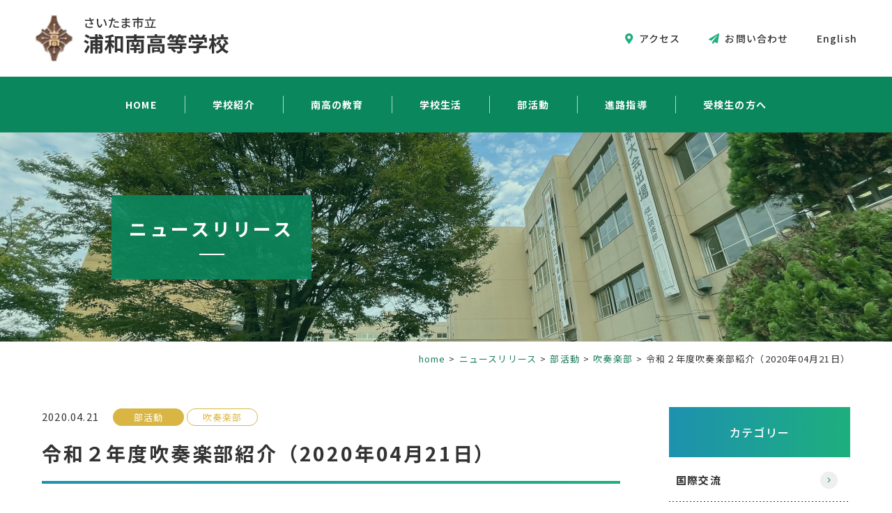

--- FILE ---
content_type: text/html; charset=UTF-8
request_url: https://www.urawaminami-h.city-saitama.ed.jp/news/3052/
body_size: 36027
content:
 <!DOCTYPE html><html lang="ja" dir="ltr" itemscope itemtype="https://schema.org/WebSite"><head><meta charset="utf-8"><meta content="IE=Edge" http-equiv="X-UA-Compatible"><meta content="width=device-width" name="viewport"><meta content="telephone=no" name="format-detection"><meta content="令和２年度吹奏楽部紹介（2020年04月21日） | 浦和南高等学校" name="title"><meta content="さいたま市立浦和南高等学校公式ホームページ" name="description"><meta content="令和２年度吹奏楽部紹介（2020年04月21日） | 浦和南高等学校" itemprop="name"><meta content="さいたま市立浦和南高等学校公式ホームページ" itemprop="description"><meta content="website" property="og:type"><meta content="令和２年度吹奏楽部紹介（2020年04月21日） | 浦和南高等学校" property="og:title"><meta content="さいたま市立浦和南高等学校公式ホームページ" property="og:description"><meta content="https://www.urawaminami-h.city-saitama.ed.jp/news/3052/" property="og:url"><meta content="https://www.urawaminami-h.city-saitama.ed.jp/wp/wp-content/themes/urawaminami/images/common/ogp.jpg" property="og:image"><link href='//fonts.googleapis.com' rel='preconnect dns-prefetch'><link href='//fonts.gstatic.com' rel='preconnect dns-prefetch'><link href='//www.google-analytics.com' rel='preconnect dns-prefetch'><link href='//ajaxzip3.github.io' rel='preconnect dns-prefetch'><link rel="apple-touch-icon" sizes="180x180" href="https://www.urawaminami-h.city-saitama.ed.jp/wp/wp-content/themes/urawaminami/images/favicon/apple-touch-icon.png"><link rel="icon" type="image/png" sizes="32x32" href="https://www.urawaminami-h.city-saitama.ed.jp/wp/wp-content/themes/urawaminami/images/favicon/favicon-32x32.png"><link rel="icon" type="image/png" sizes="16x16" href="https://www.urawaminami-h.city-saitama.ed.jp/wp/wp-content/themes/urawaminami/images/favicon/favicon-16x16.png"><link rel="manifest" href="https://www.urawaminami-h.city-saitama.ed.jp/wp/wp-content/themes/urawaminami/images/favicon/site.webmanifest"><link rel="mask-icon" href="https://www.urawaminami-h.city-saitama.ed.jp/wp/wp-content/themes/urawaminami/images/favicon/safari-pinned-tab.svg" color="#0A875C"><meta name="msapplication-TileColor" content="#ffffff"><meta name="theme-color" content="#ffffff">  <script async src="https://www.googletagmanager.com/gtag/js?id=G-BXLE329WSD"></script> <script>window.dataLayer = window.dataLayer || [];
  function gtag(){dataLayer.push(arguments);}
  gtag('js', new Date());

  gtag('config', 'G-BXLE329WSD');</script> <link href="https://www.urawaminami-h.city-saitama.ed.jp/wp/wp-content/themes/urawaminami/css/all.min.css" class="async"><link href="https://unpkg.com/swiper@7/swiper-bundle.min.css" class="async"><link href="https://www.urawaminami-h.city-saitama.ed.jp/wp/wp-content/themes/urawaminami/css/modaal.min.css" class="async"><link rel="preconnect" href="https://fonts.googleapis.com"><link rel="preconnect" href="https://fonts.gstatic.com" crossorigin><link href="https://fonts.googleapis.com/css2?family=Noto+Sans+JP:wght@400;500;700&display=swap&subset=japanese" class="async"><link href="https://fonts.googleapis.com/css2?family=Oswald:wght@400;500&display=swap&text=&.0123456789ACEFHILMNOPSTUVacghilmnoprtuw©" class="async">  <script src="https://ajax.googleapis.com/ajax/libs/jquery/1.12.4/jquery.min.js" defer></script> <script src="https://unpkg.com/swiper@7/swiper-bundle.min.js"></script> <script src="https://cdnjs.cloudflare.com/ajax/libs/Modaal/0.4.4/js/modaal.min.js" defer></script> <script src="https://cdnjs.cloudflare.com/ajax/libs/lottie-web/5.12.2/lottie.min.js"></script> <script src="https://www.urawaminami-h.city-saitama.ed.jp/wp/wp-content/themes/urawaminami/js/jquery.dualtab.js" defer></script> <script src="https://www.urawaminami-h.city-saitama.ed.jp/wp/wp-content/themes/urawaminami/js/common.js" defer></script>  <script async src="https://www.googletagmanager.com/gtag/js?id=UA-176045095-26"></script> <script>window.dataLayer = window.dataLayer || [];
  function gtag(){dataLayer.push(arguments);}
  gtag('js', new Date());

  gtag('config', 'UA-176045095-26');</script> <link media="all" href="https://www.urawaminami-h.city-saitama.ed.jp/wp/wp-content/cache/autoptimize/css/autoptimize_36c6a241c0d98b17140729c0d31fbe7e.css" rel="stylesheet"><title>令和２年度吹奏楽部紹介（2020年04月21日） | 浦和南高等学校</title><meta name='robots' content='max-image-preview:large' /><link rel="alternate" type="application/rss+xml" title="浦和南高等学校 &raquo; 令和２年度吹奏楽部紹介（2020年04月21日） のコメントのフィード" href="https://www.urawaminami-h.city-saitama.ed.jp/news/3052/feed/" /><link class='async' id='css-style-css' href='https://www.urawaminami-h.city-saitama.ed.jp/wp/wp-content/themes/urawaminami/style.css' type='text/css' media='all'><link class='async' id='wp-block-library-css' href='https://www.urawaminami-h.city-saitama.ed.jp/wp/wp-includes/css/dist/block-library/style.min.css' type='text/css' media='all'> <script type="text/javascript" src="https://www.urawaminami-h.city-saitama.ed.jp/wp/wp-includes/js/jquery/jquery.min.js" id="jquery-core-js"></script> <script type="text/javascript" src="https://www.urawaminami-h.city-saitama.ed.jp/wp/wp-includes/js/jquery/jquery-migrate.min.js" id="jquery-migrate-js"></script> <link rel="https://api.w.org/" href="https://www.urawaminami-h.city-saitama.ed.jp/wp-json/" /><link rel="alternate" title="JSON" type="application/json" href="https://www.urawaminami-h.city-saitama.ed.jp/wp-json/wp/v2/posts/3052" /><link rel="EditURI" type="application/rsd+xml" title="RSD" href="https://www.urawaminami-h.city-saitama.ed.jp/wp/xmlrpc.php?rsd" /><meta name="generator" content="WordPress 6.8.2" /><link rel="canonical" href="https://www.urawaminami-h.city-saitama.ed.jp/news/3052/" /><link rel='shortlink' href='https://www.urawaminami-h.city-saitama.ed.jp/?p=3052' /><link rel="alternate" title="oEmbed (JSON)" type="application/json+oembed" href="https://www.urawaminami-h.city-saitama.ed.jp/wp-json/oembed/1.0/embed?url=https%3A%2F%2Fwww.urawaminami-h.city-saitama.ed.jp%2Fnews%2F3052%2F" /><link rel="alternate" title="oEmbed (XML)" type="text/xml+oembed" href="https://www.urawaminami-h.city-saitama.ed.jp/wp-json/oembed/1.0/embed?url=https%3A%2F%2Fwww.urawaminami-h.city-saitama.ed.jp%2Fnews%2F3052%2F&#038;format=xml" /> <script>document.documentElement.className += " js";</script> <link rel="icon" href="/wp/wp-content/uploads/2021/10/cropped-favicon_512x512-32x32.jpg" sizes="32x32" /><link rel="icon" href="/wp/wp-content/uploads/2021/10/cropped-favicon_512x512-192x192.jpg" sizes="192x192" /><link rel="apple-touch-icon" href="/wp/wp-content/uploads/2021/10/cropped-favicon_512x512-180x180.jpg" /><meta name="msapplication-TileImage" content="/wp/wp-content/uploads/2021/10/cropped-favicon_512x512-270x270.jpg" /></head><body itemscope itemtype="https://schema.org/WebPage" class="wp-singular post-template-default single single-post postid-3052 single-format-standard wp-theme-urawaminami" id="%e4%bb%a4%e5%92%8c%ef%bc%92%e5%b9%b4%e5%ba%a6%e5%90%b9%e5%a5%8f%e6%a5%bd%e9%83%a8%e7%b4%b9%e4%bb%8b%ef%bc%882020%e5%b9%b404%e6%9c%8821%e6%97%a5%ef%bc%89"><header id="global_header" class="global_header" itemscope itemtype="https://schema.org/WPHeader"><div class="inner"><p class="gh_logo"><a href="https://www.urawaminami-h.city-saitama.ed.jp/"><img src="https://www.urawaminami-h.city-saitama.ed.jp/wp/wp-content/themes/urawaminami/images/common/logo.svg" alt="浦和南高等学校" width="158" height="38"></a></p> <button type="button" class="gh_menu" id="gh_menu"><span class="icon"></span></button></div></header><nav id="global_navigation" class="global_navigation" itemscope itemtype="https://schema.org/SiteNavigationElement"><ul class="gn_links-01 module_menu-01"><li class="_hasChild"><a class="gnl_title mm_title" href="https://www.urawaminami-h.city-saitama.ed.jp">HOME</a></li><li class="_hasChild "> <button class="gnl_button mm_button" type="button"><span>開閉</span></button> <a class="gnl_title mm_title" href="/summary/" >学校紹介</a><div class="gnl_wrapper mm_wrapper-01"><div class="gnl_inner mm_inner-01"><ul><li><a class="gnl_title mm_title-01" href="/summary/greeting/" >学校長挨拶</a></li><li><a class="gnl_title mm_title-01" href="/summary/basic/" >学校基本情報</a></li><li><a class="gnl_title mm_title-01" href="/summary/charactor/" >南高の特徴</a></li><li><a class="gnl_title mm_title-01" href="/summary/history/" >学校の歴史</a></li><li><a class="gnl_title mm_title-01" href="/summary/emblem/" >校歌・校章</a></li><li><a class="gnl_title mm_title-01" href="/summary/environment/" >施設紹介</a></li></ul></div></div></li><li class="_hasChild "> <button class="gnl_button mm_button" type="button"><span>開閉</span></button> <a class="gnl_title mm_title" href="/education/" >南高の教育</a><div class="gnl_wrapper mm_wrapper-01"><div class="gnl_inner mm_inner-01"><ul><li><a class="gnl_title mm_title-01" href="/education/feature/" >南高教育の特徴</a></li><li> <button class="gnl_button mm_button-01" type="button"><span>開閉</span></button> <a class="gnl_title mm_title-01" href="/education/curriculum/" >教育課程</a><div class="gnl_wrapper mm_wrapper-02"><div class="gnl_inner mm_inner-02"><ul><li><a class="gnl_title mm_title-02" href="/education/curriculum/01ed/" >1年生教育課程</a></li><li><a class="gnl_title mm_title-02" href="/education/curriculum/02ed/" >2年生教育課程</a></li><li><a class="gnl_title mm_title-02" href="/education/curriculum/03ed/" >3年生教育課程</a></li></ul></div></div></li><li><a class="gnl_title mm_title-01" href="/education/ict/" >ICT教育</a></li><li> <button class="gnl_button mm_button-01" type="button"><span>開閉</span></button> <a class="gnl_title mm_title-01" href="/education/guide/" >教科ガイド</a><div class="gnl_wrapper mm_wrapper-02"><div class="gnl_inner mm_inner-02"><ul><li><a class="gnl_title mm_title-02" href="/education/guide/linguistic/" >国語</a></li><li><a class="gnl_title mm_title-02" href="/education/guide/math/" >数学</a></li><li><a class="gnl_title mm_title-02" href="/education/guide/geographical_history/" >地歴</a></li><li><a class="gnl_title mm_title-02" href="/education/guide/citizen/" >公民</a></li><li><a class="gnl_title mm_title-02" href="/education/guide/chemistry/" >化学</a></li><li><a class="gnl_title mm_title-02" href="/education/guide/physics/" >物理</a></li><li><a class="gnl_title mm_title-02" href="/education/guide/organism/" >生物</a></li><li><a class="gnl_title mm_title-02" href="/education/guide/earth_science/" >地学</a></li><li><a class="gnl_title mm_title-02" href="/education/guide/english/" >英語</a></li><li><a class="gnl_title mm_title-02" href="/education/guide/physical/" >保健体育</a></li><li><a class="gnl_title mm_title-02" href="/education/guide/music/" >音楽</a></li><li><a class="gnl_title mm_title-02" href="/education/guide/calligraphy/" >書道</a></li><li><a class="gnl_title mm_title-02" href="/education/guide/art/" >工芸</a></li><li><a class="gnl_title mm_title-02" href="/education/guide/home_economics/" >家庭</a></li><li><a class="gnl_title mm_title-02" href="/education/guide/information/" >情報</a></li></ul></div></div></li><li><a class="gnl_title mm_title-01" href="/education/international/" >グローバル人材育成　　　　　プログラム</a></li><li><a class="gnl_title mm_title-01" href="/education//quest/" >探究プログラム</a></li></ul></div></div></li><li class="_hasChild "> <button class="gnl_button mm_button" type="button"><span>開閉</span></button> <a class="gnl_title mm_title" href="/schoollife/" >学校生活</a><div class="gnl_wrapper mm_wrapper-01"><div class="gnl_inner mm_inner-01"><ul><li><a class="gnl_title mm_title-01" href="/schoollife/events/" >年間学校行事</a></li><li><a class="gnl_title mm_title-01" href="/schoollife/schedule/" >月間予定（年間スケジュール）</a></li><li><a class="gnl_title mm_title-01" href="/schoollife/excursion/" >海外研修旅行</a></li><li><a class="gnl_title mm_title-01" href="/schoollife/culturalfestival/" >文化祭</a></li><li><a class="gnl_title mm_title-01" href="/schoollife/sportsfestival/" >体育祭</a></li><li><a class="gnl_title mm_title-01" href="/schoollife/orientation/" >校外宿泊研修</a></li><li><a class="gnl_title mm_title-01" href="/schoollife/council/" >生徒会</a></li><li><a class="gnl_title mm_title-01" href="/schoollife/day/" >南高生の一日</a></li></ul></div></div></li><li > <a class="gnl_title mm_title" href="/club/" >部活動</a></li><li class="_hasChild "> <button class="gnl_button mm_button" type="button"><span>開閉</span></button> <a class="gnl_title mm_title" href="/course/" >進路指導</a><div class="gnl_wrapper mm_wrapper-01"><div class="gnl_inner mm_inner-01"><ul><li><a class="gnl_title mm_title-01" href="/course/career/" >指導体制3年間</a></li><li><a class="gnl_title mm_title-01" href="/course/exam/" >進学状況・指定校</a></li><li><a class="gnl_title mm_title-01" href="/course/info/" >進路通信</a></li><li><a class="gnl_title mm_title-01" href="/course/grad/" >卒業生より</a></li></ul></div></div></li><li class="_hasChild "> <button class="gnl_button mm_button" type="button"><span>開閉</span></button> <a class="gnl_title mm_title" href="/examinee/" >受検生の方へ</a><div class="gnl_wrapper mm_wrapper-01"><div class="gnl_inner mm_inner-01"><ul><li><a class="gnl_title mm_title-01" href="/examinee/explanation/" >学校説明会</a></li><li><a class="gnl_title mm_title-01" href="/examinee/outline/" >募集要項・選抜基準</a></li><li><a class="gnl_title mm_title-01" href="/examinee/tablet/" >タブレットPC</a></li></ul></div></div></li></ul><ul class="gn_links-03 module_menu-02 _under-TB"><li><a href="https://www.urawaminami-h.city-saitama.ed.jp/schoollife/schedule"><i class="fas fa-calendar-alt fa-fw" translate="no"></i><span>年間スケジュール</span></a></li><li><a href="/wp/wp-content/uploads/2025/09/aec2a71aea73606368c832e2b4e4cbf2.pdf" target="_blank"><i class="fas fa-flag fa-fw" translate="no"></i><span>学校パンフレット</span></a></li><li><a href="https://www.urawaminami-h.city-saitama.ed.jp/education/guide"><i class="fas fa-book-open fa-fw" translate="no"></i><span>教科ガイド</span></a></li><li><a href="https://www.urawaminami-h.city-saitama.ed.jp/news/category/blog/"><i class="fas fa-pen-fancy fa-fw" translate="no"></i><span>校長室より</span></a></li><li><a href="https://www.urawaminami-h.city-saitama.ed.jp/infirmary"><i class="fas fa-briefcase-medical fa-fw" translate="no"></i><span>保健室より</span></a></li><li><a href="https://www.urawaminami-h.city-saitama.ed.jp/library"><i class="fas fa-books fa-fw" translate="no"></i><span>図書室より</span></a></li><li><a href="https://www.urawaminami-h.city-saitama.ed.jp/office"><i class="fas fa-pen fa-fw" translate="no"></i><span>事務室より</span></a></li><li><a href="https://www.urawaminami-h.city-saitama.ed.jp/current"><i class="fas fa-school fa-fw" translate="no"></i><span>在校生の皆さんへ</span></a></li><li><a href="https://www.urawaminami-h.city-saitama.ed.jp/parents"><i class="fas fa-user-tie fa-fw" translate="no"></i><span>保護者の方へ</span></a></li><li><a href="https://www.urawaminami-h.city-saitama.ed.jp/pta"><i class="fas fa-hands-heart fa-fw" translate="no"></i><span>本校のPTA活動</span></a></li><li><a href="https://www.urawaminami-h.city-saitama.ed.jp/area"><i class="fas fa-users fa-fw" translate="no"></i><span>地域の皆様へ</span></a></li><li><a href="https://www.urawaminami-h.city-saitama.ed.jp/alumni"><i class="fas fa-graduation-cap fa-fw" translate="no"></i><span>同窓会</span></a></li><li><a href="https://www.urawaminami-h.city-saitama.ed.jp/info"><i class="fas fa-chalkboard fa-fw" translate="no"></i><span>教育関係者の方へ</span></a></li><li><a href="https://www.urawaminami-h.city-saitama.ed.jp/certificate"><i class="fas fa-newspaper fa-fw"></i><span>各種証明書発行</span></a></li></ul><ul class="gn_links-02 module_menu-02"><li class="access "><a href="/access/" ><span>アクセス</span></a></li><li class="inquiry "><a href="/inquiry/" ><span>お問い合わせ</span></a></li><li class="https:translate.google.comtranslate?sl=ja&tl=en&u=https:www.urawaminami-h.city-saitama.ed.jp "><a href="https://translate.google.com/translate?sl=ja&tl=en&u=https://www.urawaminami-h.city-saitama.ed.jp/" target="_blank"><span>English</span></a></li><li class="privacy _only-SP"><a href="/privacy/" ><span>プライバシーポリシー</span></a></li></ul></nav><div class="global_wrapper"><main id="global_contents" class="global_contents" itemscope itemprop="mainContentOfPage"><section><div class="global_mainVisual"><div class="global_inner"><div class="gm_background" style="background-image: url(/wp/wp-content/uploads/2021/10/IMG_5265-scaled.jpg)"></div><p class="gm_title"><span>ニュースリリース</span></p></div></div><nav class="module_breadCrumb"><div class="global_inner"><ul class="module_breadCrumb-01" itemprop="Breadcrumb" itemscope itemtype="https://schema.org/BreadcrumbList"><li itemprop="itemListElement" itemscope itemtype="https://schema.org/ListItem"><a itemscope itemtype="https://schema.org/Thing" itemprop="item" href="https://www.urawaminami-h.city-saitama.ed.jp/" class="home" ><span itemprop="name">home</span></a><meta itemprop="position" content="1" /></li><li itemprop="itemListElement" itemscope itemtype="https://schema.org/ListItem"><a itemscope itemtype="https://schema.org/Thing" itemprop="item" href="https://www.urawaminami-h.city-saitama.ed.jp/news/" ><span itemprop="name">ニュースリリース</span></a><meta itemprop="position" content="2" /></li><li itemprop="itemListElement" itemscope itemtype="https://schema.org/ListItem"><a itemscope itemtype="https://schema.org/Thing" itemprop="item" href="https://www.urawaminami-h.city-saitama.ed.jp/news/category/club/"><span itemprop="name">部活動</span></a><meta itemprop="position" content="3" /></li><li itemprop="itemListElement" itemscope itemtype="https://schema.org/ListItem"><a itemscope itemtype="https://schema.org/Thing" itemprop="item" href="https://www.urawaminami-h.city-saitama.ed.jp/news/category/club/brassband/"><span itemprop="name">吹奏楽部</span></a><meta itemprop="position" content="4" /></li><li itemprop="itemListElement" itemscope itemtype="https://schema.org/ListItem"><span itemprop="name">令和２年度吹奏楽部紹介（2020年04月21日）</span><meta itemprop="position" content="5" /></li></ul></div></nav><div class="global_inner _column"><div class="gc_main"><article><div class="module_titleSingle"><div class="head"><p class="date"><time datetime="2020-04-21">2020.04.21</time></p><p class="category"> <a href="https://www.urawaminami-h.city-saitama.ed.jp/news/category/club/"> <span class="label club ">部活動</span> </a> <a href="https://www.urawaminami-h.city-saitama.ed.jp/news/category/club/brassband/"> <span class="label brassband club-brassband">吹奏楽部</span> </a></p></div><div class="body"><h1 class="module_title-01"><span>令和２年度吹奏楽部紹介（2020年04月21日）</span></h1></div></div><div class="contentswrapper"><div class="module_column-col1 "><p>吹奏楽部は規模こそ小さいながらも、音楽を愛してやまない部員たちで成り立っています。</p><p>部員は一人一人音楽的能力が非常に高く、日々一生懸命音楽と向き合っています。</p><p>今年５月５日に実施予定だった「第１３回定期演奏会」は新型コロナウイルスの影響で</p><p>中止となってしまいましたが、活動が再開されたら、</p><p>部員一丸となって前向きに頑張っていきたいと思います。</p><p>毎日、本校合宿所（食堂裏）で活動しているので、体験に来てください。</p><p>&nbsp;</p><p><strong>〈令和元年度実績〉</strong></p><p><strong>＊アンサンブルコンテスト　金冠七重奏　銀賞</strong></p><p><strong>＊下倉アンサンブルフェスタ　木管七重奏　銀賞</strong></p><p>&nbsp;</p><p>〈活動日〉　月曜日～土曜日（コンクール等演奏前は日曜日も）</p><p>〈活動場所〉合宿所（食堂裏、ハンドボールコート・ソフトボールコート隣接）</p><p>〈活動時間〉放課後　１６：１０～１８：１０（平日以外は基本９：００～１２：３０）</p><p>〈活動内容〉コンクール・アンサンブルコンテスト・新人戦等での演奏、</p><p>　　　　　　年２回の校内合宿、本校学校行事での演奏、</p><p>　　　　　　南部地区音楽祭・埼玉市民音楽祭・アートフェスタへの出演、</p><p>　　　　　　定期演奏会、小中高の合同演奏会（ふれあいコンサート）への出演、その他</p></div><div class="module_gallery-01"><ul class="gallery"><li> <a href="/wp/wp-content/uploads/2021/10/unnamed-file-890x474.png" data-group="modal_01" data-modaal-desc="" class="modal_01" ><div class="head"><p class="image"> <img src="/wp/wp-content/uploads/2021/10/unnamed-file-890x500.png" alt=""></p></div> </a></li></ul></div></div> <script>var ajaxurl = 'https://www.urawaminami-h.city-saitama.ed.jp/wp/wp-admin/admin-ajax.php';</script> <div class="like-button-container"> <button class="js-like-button" data-post-id="3052" data-liked="false"><div class="like-label">いいね！<span class="like-animation" id="lottie-3052"></span></div> </button> <span class="like-count-wrap"> <span class="like-plus">+</span><span class="like-count">0</span> </span></div></article><div class="module_pager-02"><div class="back"><a href="https://www.urawaminami-h.city-saitama.ed.jp/news/"><span>ニュースリリース一覧へ戻る</span></a></div></div></div><aside class="gc_sub"><nav class="local_navigation" id="local_navigation"><ul class="ln_links-01 module_menu-01"><li> <a class="lnl_title mm_title" href="#">カテゴリー</a><div class="lnl_wrapper mm_wrapper-01"><div class="lnl_inner mm_inner-01"><ul><li><a class="lnl_title mm_title-01" href="https://www.urawaminami-h.city-saitama.ed.jp/news/category/%e5%9b%bd%e9%9a%9b%e4%ba%a4%e6%b5%81/"><span>国際交流</span></a></li><li><a class="lnl_title mm_title-01" href="https://www.urawaminami-h.city-saitama.ed.jp/news/category/%e7%94%9f%e5%be%92%e4%bc%9a/"><span>生徒会</span></a></li><li><a class="lnl_title mm_title-01" href="https://www.urawaminami-h.city-saitama.ed.jp/news/category/%e5%b7%a5%e8%8a%b8%e7%a7%91/"><span>工芸科</span></a></li><li><a class="lnl_title mm_title-01" href="https://www.urawaminami-h.city-saitama.ed.jp/news/category/candidates/"><span>受検生の方へ</span></a></li><li><a class="lnl_title mm_title-01" href="https://www.urawaminami-h.city-saitama.ed.jp/news/category/parents/"><span>保護者の方へ</span></a></li><li><a class="lnl_title mm_title-01" href="https://www.urawaminami-h.city-saitama.ed.jp/news/category/current/"><span>在校生の方へ</span></a></li><li><a class="lnl_title mm_title-01" href="https://www.urawaminami-h.city-saitama.ed.jp/news/category/grad/"><span>卒業生の方へ</span></a></li><li class="child"><button class="lnl_button mm_button-01" type="button"><span>開閉</span></button><a class="lnl_title mm_title-01" href="https://www.urawaminami-h.city-saitama.ed.jp/news/category/club/"><span>部活動</span></a><div class="lnl_wrapper mm_wrapper-02"><div class="lnl_inner mm_inner-02"><ul><li><a class="lnl_title mm_title-02" href="https://www.urawaminami-h.city-saitama.ed.jp/news/category/club/soccer/">サッカー部</a></li><li><a class="lnl_title mm_title-02" href="https://www.urawaminami-h.city-saitama.ed.jp/news/category/club/judo/">柔道部</a></li><li><a class="lnl_title mm_title-02" href="https://www.urawaminami-h.city-saitama.ed.jp/news/category/club/kendo/">剣道部</a></li><li><a class="lnl_title mm_title-02" href="https://www.urawaminami-h.city-saitama.ed.jp/news/category/club/kyudo/">弓道部</a></li><li><a class="lnl_title mm_title-02" href="https://www.urawaminami-h.city-saitama.ed.jp/news/category/club/tabletennis/">卓球部</a></li><li><a class="lnl_title mm_title-02" href="https://www.urawaminami-h.city-saitama.ed.jp/news/category/club/athletic/">陸上競技部</a></li><li><a class="lnl_title mm_title-02" href="https://www.urawaminami-h.city-saitama.ed.jp/news/category/club/softball/">ソフトボール部</a></li><li><a class="lnl_title mm_title-02" href="https://www.urawaminami-h.city-saitama.ed.jp/news/category/club/baseball/">軟式野球部</a></li><li><a class="lnl_title mm_title-02" href="https://www.urawaminami-h.city-saitama.ed.jp/news/category/club/volleyball_m/">男子バレーボール部</a></li><li><a class="lnl_title mm_title-02" href="https://www.urawaminami-h.city-saitama.ed.jp/news/category/club/volleyball_f/">女子バレーボール部</a></li><li><a class="lnl_title mm_title-02" href="https://www.urawaminami-h.city-saitama.ed.jp/news/category/club/basketball_f/">女子バスケットボール部</a></li><li><a class="lnl_title mm_title-02" href="https://www.urawaminami-h.city-saitama.ed.jp/news/category/club/badminton_m/">男子バドミントン部</a></li><li><a class="lnl_title mm_title-02" href="https://www.urawaminami-h.city-saitama.ed.jp/news/category/club/badminton_f/">女子バドミントン部</a></li><li><a class="lnl_title mm_title-02" href="https://www.urawaminami-h.city-saitama.ed.jp/news/category/club/softtennis_m/">男子ソフトテニス部</a></li><li><a class="lnl_title mm_title-02" href="https://www.urawaminami-h.city-saitama.ed.jp/news/category/club/softtennis_f/">女子ソフトテニス部</a></li><li><a class="lnl_title mm_title-02" href="https://www.urawaminami-h.city-saitama.ed.jp/news/category/club/handball_m/">男子ハンドボール部</a></li><li><a class="lnl_title mm_title-02" href="https://www.urawaminami-h.city-saitama.ed.jp/news/category/club/handball_w/">女子ハンドボール部</a></li><li><a class="lnl_title mm_title-02" href="https://www.urawaminami-h.city-saitama.ed.jp/news/category/club/theatrics/">演劇部</a></li><li><a class="lnl_title mm_title-02" href="https://www.urawaminami-h.city-saitama.ed.jp/news/category/club/brassband/">吹奏楽部</a></li><li><a class="lnl_title mm_title-02" href="https://www.urawaminami-h.city-saitama.ed.jp/news/category/club/earthscience/">地学部</a></li><li><a class="lnl_title mm_title-02" href="https://www.urawaminami-h.city-saitama.ed.jp/news/category/club/organism/">生物部</a></li><li><a class="lnl_title mm_title-02" href="https://www.urawaminami-h.city-saitama.ed.jp/news/category/club/english/">英語部</a></li><li><a class="lnl_title mm_title-02" href="https://www.urawaminami-h.city-saitama.ed.jp/news/category/club/literature/">文芸部</a></li><li><a class="lnl_title mm_title-02" href="https://www.urawaminami-h.city-saitama.ed.jp/news/category/club/button/">バトン部</a></li><li><a class="lnl_title mm_title-02" href="https://www.urawaminami-h.city-saitama.ed.jp/news/category/club/music/">音楽部</a></li><li><a class="lnl_title mm_title-02" href="https://www.urawaminami-h.city-saitama.ed.jp/news/category/club/photograph/">写真部</a></li><li><a class="lnl_title mm_title-02" href="https://www.urawaminami-h.city-saitama.ed.jp/news/category/club/art/">美術部</a></li><li><a class="lnl_title mm_title-02" href="https://www.urawaminami-h.city-saitama.ed.jp/news/category/club/ceramicart/">陶芸部</a></li><li><a class="lnl_title mm_title-02" href="https://www.urawaminami-h.city-saitama.ed.jp/news/category/club/shodo/">書道部</a></li><li><a class="lnl_title mm_title-02" href="https://www.urawaminami-h.city-saitama.ed.jp/news/category/club/sado/">茶道部</a></li><li><a class="lnl_title mm_title-02" href="https://www.urawaminami-h.city-saitama.ed.jp/news/category/club/kado/">華道部</a></li><li><a class="lnl_title mm_title-02" href="https://www.urawaminami-h.city-saitama.ed.jp/news/category/club/handmade/">ハンドメイド部</a></li><li><a class="lnl_title mm_title-02" href="https://www.urawaminami-h.city-saitama.ed.jp/news/category/club/manga/">漫画研究部</a></li><li><a class="lnl_title mm_title-02" href="https://www.urawaminami-h.city-saitama.ed.jp/news/category/club/cooking/">調理部</a></li></ul></div></div></li><li><a class="lnl_title mm_title-01" href="https://www.urawaminami-h.city-saitama.ed.jp/news/category/blog/"><span>校長ブログ</span></a></li><li><a class="lnl_title mm_title-01" href="https://www.urawaminami-h.city-saitama.ed.jp/news/category/info/"><span>お知らせ</span></a></li></ul></div></div></li></ul><ul class="ln_links-01 module_menu-01"><li> <a class="lnl_title mm_title" href="#">アーカイブ</a><div class="lnl_wrapper mm_wrapper-01"><div class="lnl_inner mm_inner-01"><ul><li><a class="lnl_title mm_title-01" href="https://www.urawaminami-h.city-saitama.ed.jp/news/date/2025/">2025年度</a></li><li><a class="lnl_title mm_title-01" href="https://www.urawaminami-h.city-saitama.ed.jp/news/date/2024/">2024年度</a></li><li><a class="lnl_title mm_title-01" href="https://www.urawaminami-h.city-saitama.ed.jp/news/date/2023/">2023年度</a></li><li><a class="lnl_title mm_title-01" href="https://www.urawaminami-h.city-saitama.ed.jp/news/date/2022/">2022年度</a></li><li><a class="lnl_title mm_title-01" href="https://www.urawaminami-h.city-saitama.ed.jp/news/date/2021/">2021年度</a></li><li><a class="lnl_title mm_title-01" href="https://www.urawaminami-h.city-saitama.ed.jp/news/date/2020/">2020年度</a></li><li><a class="lnl_title mm_title-01" href="https://www.urawaminami-h.city-saitama.ed.jp/news/date/2019/">2019年度</a></li><li><a class="lnl_title mm_title-01" href="https://www.urawaminami-h.city-saitama.ed.jp/news/date/2018/">2018年度</a></li><li><a class="lnl_title mm_title-01" href="https://www.urawaminami-h.city-saitama.ed.jp/news/date/2017/">2017年度</a></li><li><a class="lnl_title mm_title-01" href="https://www.urawaminami-h.city-saitama.ed.jp/news/date/2016/">2016年度</a></li><li><a class="lnl_title mm_title-01" href="https://www.urawaminami-h.city-saitama.ed.jp/news/date/2015/">2015年度</a></li><li><a class="lnl_title mm_title-01" href="https://www.urawaminami-h.city-saitama.ed.jp/news/date/2014/">2014年度</a></li><li><a class="lnl_title mm_title-01" href="https://www.urawaminami-h.city-saitama.ed.jp/news/date/2013/">2013年度</a></li><li><a class="lnl_title mm_title-01" href="https://www.urawaminami-h.city-saitama.ed.jp/news/date/2012/">2012年度</a></li></ul></div></div></li></ul></nav><nav class="common_navigation" id="common_navigation"><ul class="cmn_links-01"><li><a href="https://www.urawaminami-h.city-saitama.ed.jp/schoollife/schedule"><i class="fas fa-calendar-alt fa-fw" translate="no"></i><span>年間スケジュール</span></a></li><li><a href="/wp/wp-content/uploads/2025/09/aec2a71aea73606368c832e2b4e4cbf2.pdf" target="_blank"><i class="fas fa-flag fa-fw" translate="no"></i><span>学校パンフレット</span></a></li><li><a href="https://www.urawaminami-h.city-saitama.ed.jp/education/guide"><i class="fas fa-book-open fa-fw" translate="no"></i><span>教科ガイド</span></a></li></ul><ul class="cmn_links-02"><li><a href="https://www.urawaminami-h.city-saitama.ed.jp/news/category/blog/"><i class="fas fa-pen-fancy fa-fw" translate="no"></i><span>校長室より</span></a></li><li><a href="https://www.urawaminami-h.city-saitama.ed.jp/infirmary"><i class="fas fa-briefcase-medical fa-fw" translate="no"></i><span>保健室より</span></a></li><li><a href="https://www.urawaminami-h.city-saitama.ed.jp/library"><i class="fas fa-books fa-fw" translate="no"></i><span>図書室より</span></a></li><li><a href="https://www.urawaminami-h.city-saitama.ed.jp/office"><i class="fas fa-pen fa-fw" translate="no"></i><span>事務室より</span></a></li></ul><ul class="cmn_links-03"><li><a href="https://www.urawaminami-h.city-saitama.ed.jp/current"><i class="fas fa-school fa-fw" translate="no"></i><span>在校生の皆さんへ</span></a></li><li><a href="https://www.urawaminami-h.city-saitama.ed.jp/parents"><i class="fas fa-user-tie fa-fw" translate="no"></i><span>保護者の方へ</span></a></li><li><a href="https://www.urawaminami-h.city-saitama.ed.jp/pta"><i class="fas fa-hands-heart fa-fw" translate="no"></i><span>本校のPTA活動</span></a></li><li><a href="https://www.urawaminami-h.city-saitama.ed.jp/area"><i class="fas fa-users fa-fw" translate="no"></i><span>地域の皆様へ</span></a></li><li><a href="https://www.urawaminami-h.city-saitama.ed.jp/alumni"><i class="fas fa-graduation-cap fa-fw" translate="no"></i><span>同窓会</span></a></li><li><a href="https://www.urawaminami-h.city-saitama.ed.jp/info"><i class="fas fa-chalkboard fa-fw" translate="no"></i><span>教育関係者の方へ</span></a></li><li><a href="https://www.urawaminami-h.city-saitama.ed.jp/certificate"><i class="fas fa-newspaper fa-fw"></i><span>各種証明書発行</span></a></li></ul></nav><p class="bnr"><a href="https://www.urawaminami-h.city-saitama.ed.jp/wp/wp-content/uploads/2022/07/04_soudanmadoguti.pdf" target="_blank" rel="noopener noreferrer"><img src="https://www.urawaminami-h.city-saitama.ed.jp/wp/wp-content/uploads/2022/07/03_soudanbutton.png" width="100%" alt="いじめ防止バナー"></a></p><p class="bnr"><a href="https://www.city.saitama.lg.jp/003/002/008/001/p060221.html" target="_blank" rel="noopener noreferrer"><img src="https://www.urawaminami-h.city-saitama.ed.jp/wp/wp-content/themes/urawaminami/images/banner/banner_kyouikuiinkai_dayori.png" width="100%" alt="教育委員会だより各号のお知らせ"></a></p></aside></div></section></main></div><footer id="global_footer" class="global_footer" itemscope itemtype="https://schema.org/WPFooter"><p class="gf_pageTop"><a href="#"><span>ページトップへ戻る</span></a></p><div class="gf_content"><div class="gf_information"><div class="global_inner"><p class="gf_logo"><a href="https://www.urawaminami-h.city-saitama.ed.jp/"><img src="https://www.urawaminami-h.city-saitama.ed.jp/wp/wp-content/themes/urawaminami/images/common/logo.svg" alt="浦和南高等学校"></a></p> <address><p class="gf_address"><a href="https://goo.gl/maps/8AFCd5hgHQVfonkS9" target="_blank">〒336-0026 埼玉県さいたま市南区辻6-5-31</a></p><p class="gf_tel">TEL:<a href="tel:0488622568">048-862-2568</a></p><p class="gf_fax">FAX:048-838-2932</p> </address></div></div><div class="global_inner"><p class="gf_privacy"><a href="https://www.urawaminami-h.city-saitama.ed.jp/privacy"><span>プライバシーポリシー</span></a></p><p class="gf_copyright"><span>©2021 Saitama Municipal Urawa Minami High School.</span></p></div></div></footer> <script type="speculationrules">{"prefetch":[{"source":"document","where":{"and":[{"href_matches":"\/*"},{"not":{"href_matches":["\/wp\/wp-*.php","\/wp\/wp-admin\/*","\/wp\/wp-content\/uploads\/*","\/wp\/wp-content\/*","\/wp\/wp-content\/plugins\/*","\/wp\/wp-content\/themes\/urawaminami\/*","\/*\\?(.+)"]}},{"not":{"selector_matches":"a[rel~=\"nofollow\"]"}},{"not":{"selector_matches":".no-prefetch, .no-prefetch a"}}]},"eagerness":"conservative"}]}</script> <script type="text/javascript" id="like-toggle-script-js-before">const my_ajax_params = {"ajaxurl":"https:\/\/www.urawaminami-h.city-saitama.ed.jp\/wp\/wp-admin\/admin-ajax.php","my_ajax_nonce":"24df82a467"}</script> <script type="text/javascript" src="https://www.urawaminami-h.city-saitama.ed.jp/wp/wp-content/themes/urawaminami/js/like-toggle.js" id="like-toggle-script-js"></script> </body></html>

--- FILE ---
content_type: application/javascript
request_url: https://www.urawaminami-h.city-saitama.ed.jp/wp/wp-content/themes/urawaminami/js/like-toggle.js
body_size: 3705
content:
"use strict";
(function ($) {
// ==========================================================================
// 「+」文字の表示制御関数
// ==========================================================================
const updatePlusVisibility = function($btn) {
  const $container = $btn.closest('.like-button-container');
  const $plus = $container.find('.like-plus');
  const $count = $container.find('.like-count');
  const count = parseInt($count.text()) || 0;
  
  if (count === 0) {
    $plus.hide();
  } else {
    $plus.show();
  }
};

// ==========================================================================
// いいねボタン Ajaxトグル処理
// ==========================================================================
const likeButton = function () {
    $('.js-like-button').each(function () {
      const $btn = $(this);
      
      // 既に初期化済みの場合はスキップ
      if ($btn.data('initialized')) {
        return;
      }
      
      const postId = $btn.data('post-id');
      const storageKey = `liked_post_${postId}`;
      const lottieId = `lottie-${postId}`;
      const $lottieContainer = $btn.find(`#${lottieId}`)[0];
      
      // Lottieコンテナが見つからない場合は処理をスキップ
      if (!$lottieContainer) {
        console.warn(`Lottie container not found: #${lottieId}`);
        return;
      }
      
      // 初期化完了をマーク
      $btn.data('initialized', true);

      // 初期状態をチェック
      const isLiked = localStorage.getItem(storageKey);

      // Lottieアニメーションの初期化
      const anim = lottie.loadAnimation({
        container: $lottieContainer,
        renderer: 'svg',
        loop: false,
        autoplay: false,
        path: '/wp/wp-content/themes/urawaminami/images/common/likebutton.json',
      });

      // アニメーションの読み込み完了後に初期状態を設定
      anim.addEventListener('DOMLoaded', function() {
        if (isLiked) {
          $btn.attr('data-liked', 'true').addClass('liked');
          anim.goToAndStop(anim.totalFrames - 1, true); // 最終フレームで停止（＝いいね済み）
        }
        // 初期カウント数に応じて「+」文字の表示制御
        updatePlusVisibility($btn);
      });

      $btn.on('click', function () {
        const liked = $btn.attr('data-liked') === 'true';

        $.post(my_ajax_params.ajaxurl, {
          action: 'toggle_like',
          post_id: postId,
          liked: liked.toString()
        }, function (response) {
          if (response.success) {
            $btn.closest('.like-button-container').find('.like-count').text(response.data.likes);
            // カウント更新後に「+」文字の表示制御
            updatePlusVisibility($btn);

            if (response.data.liked) {
              localStorage.setItem(storageKey, '1');
              $btn.attr('data-liked', 'true').addClass('liked');
              anim.setDirection(1); // 正方向に再生
              anim.play();
            } else {
              localStorage.removeItem(storageKey);
              $btn.attr('data-liked', 'false').removeClass('liked');
              // 逆再生のために明示的に最終フレームに移動してから逆再生を開始
              anim.goToAndStop(anim.totalFrames - 1, true);
              anim.setDirection(-1); // 巻き戻し
              anim.play();
            }
          }
        });
      });
    });
  };

// ==========================================================================
// 実行
// ==========================================================================
likeButton();

})(jQuery);